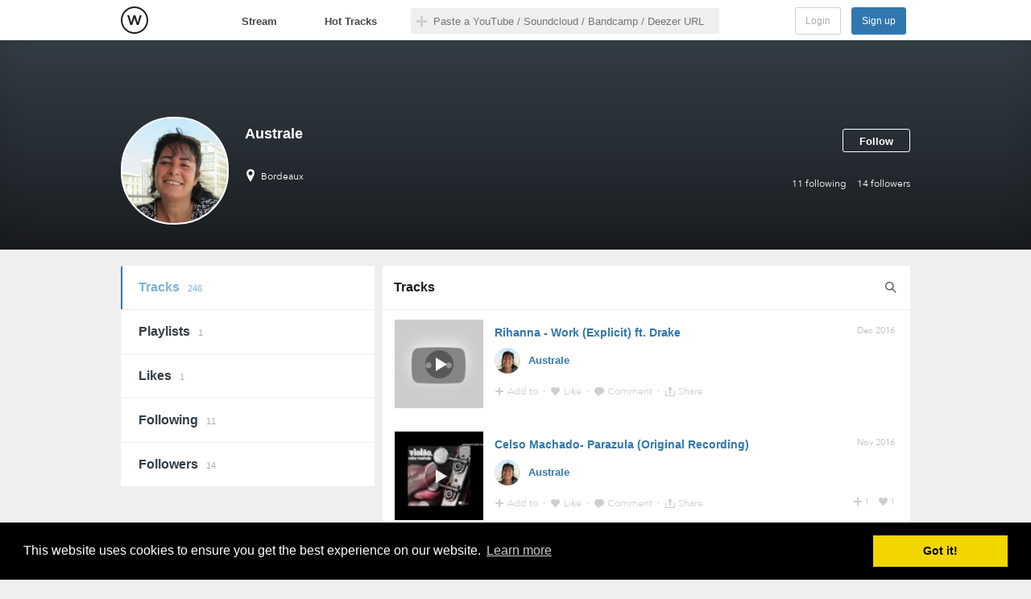

--- FILE ---
content_type: text/html; charset=utf-8
request_url: https://openwhyd.org/u/5361d4d471eaec19b5704ff4
body_size: 7854
content:
<!DOCTYPE html>
<html lang="en">
  <head prefix="og: http://ogp.me/ns# fb: http://ogp.me/ns/fb# whydapp: http://ogp.me/ns/fb/whydapp#">
    <meta charset="utf-8" />
<meta name="google-site-verification" content="mmqzgEU1bjTfJ__nW6zioi7O9vuur1SyYfW44DH6ozg" />
<link rel="image_src" href="https://openwhyd.org/images/logo-black-square-smaller.png"/>
<meta name="description" content="Discover and collect music gems from Youtube, Soundcloud, Deezer and more" />
<meta name="keywords" content="discover, music, curation, streaming, tracks, youtube, soundcloud, bandcamp, playlists, play, free" />
<meta name="twitter:card" content="summary" />
<meta name="twitter:site" content="@open_whyd" />
<meta property="og:image" content="https://openwhyd.org/images/logo-black-square-smaller.png" />
<meta property="og:description" content="Discover and collect music gems from Youtube, Soundcloud, Deezer and more" />
<meta property="og:type" content="website" />
<meta property="og:title" content="Australe's tracks" />
<meta property="og:url" content="https://openwhyd.org/u/5361d4d471eaec19b5704ff4" />
<meta name="robots" content="noindex">
    <link href="/favicon.ico" rel="shortcut icon" type="image/x-icon" />
    <link href="/favicon.png" rel="icon" type="image/png" />
    <link href='//fonts.googleapis.com/css?family=Varela+Round' rel='stylesheet' type='text/css'>
    <link href='//fonts.googleapis.com/css?family=Varela' rel='stylesheet' type='text/css'>
    <link rel="search" type="application/opensearchdescription+xml" title="Whyd" href="https://openwhyd.org/html/opensearch.xml">
    <link rel="chrome-webstore-item" href="https://chrome.google.com/webstore/detail/foohaghobcolamikniehcnnijdjehfjk">

  <script>
  (function(h,o,u,n,d) {
    h=h[d]=h[d]||{q:[],onReady:function(c){h.q.push(c)}}
    d=o.createElement(u);d.async=1;d.src=n
    n=o.getElementsByTagName(u)[0];n.parentNode.insertBefore(d,n)
  })(window,document,'script','https://www.datadoghq-browser-agent.com/datadog-rum.js','DD_RUM')
  DD_RUM.onReady(function() {
    DD_RUM.init({
      clientToken: 'pub8eeb8858448e59bbb3db9e58371cc3d2',
      applicationId: '5897e862-9942-4dd4-98a7-87a51a93fb91',
      site: 'datadoghq.com',
      service: 'openwhyd.org',
      //  env: 'production',
      //  version: '1.0.0',
      sampleRate: 100,
      trackInteractions: true,
    })
  })
  </script>
<script>
  window.user = { id: undefined, name: '', handle: '', pref: {}, lastFm: undefined };
  window.playTrack = window.playTrack || function(){};
</script>
<script src="/js/whydtr.js?1.64.0"></script>
<link rel="stylesheet" type="text/css" href="/css/cookieconsent2-3.0.3.min.css" />
<script src="/js/cookieconsent2-3.0.3.min.js"></script>
<script>
  /* generated from https://cookieconsent.insites.com/download/ */
  window.addEventListener("load", function(){
    window.cookieconsent.initialise({
      palette: { popup: { background: "#000" }, button: { background: "#f1d600" } }
    })
  });
</script>
    <title>Australe's tracks - Openwhyd</title>
    <link href="/css/common.css?1.64.0" rel="stylesheet" type="text/css" />
    <link href="/css/browse.css?1.64.0" rel="stylesheet" type="text/css" />
    <link href="/css/tipsy.css?1.64.0" rel="stylesheet" type="text/css" />
    <link href="/css/userProfileV2.css?1.64.0" rel="stylesheet" type="text/css" />
    <link href="/css/userPlaylistV2.css?1.64.0" rel="stylesheet" type="text/css" />
    <link href="/css/dlgEditProfileCover.css?1.64.0" rel="stylesheet" type="text/css" />
    <script src="/js/jquery-1.10.2.min.js"></script>
    <script src="/js/jquery-migrate-1.2.1.js"></script>
    <script src="/js/soundmanager2-nodebug-jsmin.js"></script>
    <script>soundManager.setup({url: "/swf/", flashVersion: 9, onready: function() {soundManager.isReady=true;}});</script>
  </head>
  <body class=" userProfileV2 userTracks visitor">
   <div id="fb-root"></div>
<!--[if lt IE 8]>
<div class="topWarning">Warning: your web browser is not supported by Openwhyd. Please upgrade to a modern browser.</div>
<![endif]-->
<div id="header"><div class="container">
  <div id="headCenter">
   <a id="logo" title="Openwhyd" target="_top" class="homeLink" href="/">
   </a>

  </div>
  <div id="navbar">
   <a target="_top" id="tabStream" href="/">Stream</a>
   <a target="_top" id="tabHot" href="/hot">Hot Tracks</a>
  </div>
  <div id="searchBar">
   <div class="searchForm" id="searchForm">
    <input name="q" class="q search-input" id="q" type="text" value="" placeholder="Paste a YouTube / Soundcloud / Bandcamp / Deezer URL" autocomplete="off" />
   </div>
   <div class="searchResults" id="searchResults"></div>
  </div>
  <div id="homeHeader">
   <h1>Openwhyd: The community of music lovers</h1>
	  <p>Discover and collect music gems from Youtube, Soundcloud, Deezer and more</p>
  </div>
  <div id="logBox">
   <a id="signin" href="/login">Login</a>
   <a id="signup" onclick="login();">Sign up</a>
  </div>
</div></div>
<div id="contentPane">
  <div id="mainPanel">
<script>
 window.Whyd.tracking.log("Visit profile", "5361d4d471eaec19b5704ff4");
</script>
<div id="profileHead" class="">

  <div id="profileTop" class="wrapper">
    <div class="feedHeader container">
      <div
        class="avatar"
        style="background-image:url('/uAvatarImg/f64d189aac3aa6c2f5a34049e4eb4321_180x.JPG?width=100&amp;height=100')"
      ></div>
      <h1>Australe</h1>

      <div id="userStats">
        <a id="userSubscriptions" href="/u/5361d4d471eaec19b5704ff4/subscriptions">
          <span>11</span>
          following</a
        >
        <a id="userSubscribers" href="/u/5361d4d471eaec19b5704ff4/subscribers">
          <span>14</span>
          followers</a
        >
      </div>

      <p class="bio"></p>

      <ul class="lnkIcons">
        <li class="loc"><span>Bordeaux</span></li>
      </ul>

      <div class="userSubscribe" onclick="login();">Follow</div>
    </div>
  </div>
</div>

<div class="container">
  <ul id="tabSelector">
    <li>
      <a href="/u/5361d4d471eaec19b5704ff4" class="selected">
        Tracks <span class="number-stats">246</span>
      </a>
    </li>
    <li>
      <a
        href="/u/5361d4d471eaec19b5704ff4/playlists"
        class=""
      >
        Playlists <span class="number-stats">1</span>
      </a>
    </li>
    <li>
      <a href="/u/5361d4d471eaec19b5704ff4/likes" class="">
        Likes <span class="number-stats">1</span>
      </a>
    </li>
    <li>
      <a
        href="/u/5361d4d471eaec19b5704ff4/subscriptions"
        class=""
      >
        Following <span class="number-stats"
          >11</span
        >
      </a>
    </li>
    <li>
      <a
        href="/u/5361d4d471eaec19b5704ff4/subscribers"
        class=""
      >
        Followers <span class="number-stats"
          >14</span
        >
      </a>
    </li>
    <!--	<a href="javascript:return false;" class="right filter"><div></div>pouet</a>-->
  </ul>


  <section class="sub-container">
    <div>
      <h2 class="head-name-tab clearfix">
        <span>Tracks</span>

        <a href="" id="btnFilter" title="Filter"></a>
      </h2>

      <div id="filterBox">
        <input type="text" class="q search-input" placeholder="Filter" />
        <div class="clear" title="close"></div>
      </div>
    </div>

    <div class="posts">

      <!-- TRACKS TAB CONTENT -->

       <div
  class="post "
  data-pid="5843e40487890f4a7379456e"
  data-score=""
  data-order=""
  data-initialpid=""
  data-loved=""
  data-time="1480844292000"
>
  <div class="playBar"></div>

  <a
    class="thumb"
    href="//youtube.com/watch?v=Qp9psZmAM_Y"
    target="_blank"
    data-eid="/yt/Qp9psZmAM_Y"
    onclick="return playTrack(this);"
    style="background-image:url('https://i.ytimg.com/vi/Qp9psZmAM_Y/default.jpg');"
  >
    <img src="https://i.ytimg.com/vi/Qp9psZmAM_Y/default.jpg" />
    <div class="play"></div>
  </a>

  <h2>
    <a
      href="/c/5843e40487890f4a7379456e"
      class="no-ajaxy"
      onclick="toggleComments('5843e40487890f4a7379456e');return false;"
      >Rihanna - Work (Explicit) ft. Drake</a
    >
  </h2>

  <p class="author">
    <span style="background-image:url('/img/u/5361d4d471eaec19b5704ff4');"></span>
    <a href="/u/5361d4d471eaec19b5704ff4">Australe</a>  
      </p>

  <span class="ago" datetime="1480844292000">
    <a href="/c/5843e40487890f4a7379456e">Dec 2016</a>
  </span>

  <div class="stats">
    <span
      class="nbReposts"
      style="display:none;"
      onclick="javascript:showReposts('5843e40487890f4a7379456e')"
    >
      <span>0</span>
    </span>
    <span
      class="nbLoves"
      style="display:none;"
      onclick="javascript:showPostLovers('5843e40487890f4a7379456e')"
    >
      <span>0</span>
    </span>
    <span
      class="nbComments"
      style="display:none;"
      onclick="toggleComments('5843e40487890f4a7379456e');"
    >
      <span>0</span>
    </span>
  </div>

  <div class="btns">
    <a class="btnRepost" href="javascript:publishPost('5843e40487890f4a7379456e');"> Add to </a>
    <span>&middot;</span>
    <a
      class="btnLike "
      href="javascript:toggleLovePost('5843e40487890f4a7379456e');"
    >
       Like
    </a>
    <span>&middot;</span>
    <a class="btnComment" href="javascript:toggleComments('5843e40487890f4a7379456e');">
      Comment
    </a>
    <span>&middot;</span>
    <a class="btnShare" href="javascript:sharePost('5843e40487890f4a7379456e');">
      <span> Share </span>
    </a>
  </div>

  <div class="ext hidden">
    <p>
      9:38 - 4 Dec 2016  &middot; Via
      <a class="via youtube" href="//youtube.com/watch?v=Qp9psZmAM_Y">YouTube</a>
        from
      <a class="src" href="https://www.youtube.com/watch?v=Qp9psZmAM_Y&amp;list=RDQp9psZmAM_Y" title="Rihanna - Work (Explicit) ft. Drake - YouTube">www.youtube.com...</a>
    </p>

    <form class="comments">
    </form>
  </div>
</div>
<div
  class="post "
  data-pid="581eff3987890f4a736e1259"
  data-score=""
  data-order=""
  data-initialpid=""
  data-loved=""
  data-time="1478426425000"
>
  <div class="playBar"></div>

  <a
    class="thumb"
    href="//youtube.com/watch?v=rzF45UyE4gE"
    target="_blank"
    data-eid="/yt/rzF45UyE4gE"
    onclick="return playTrack(this);"
    style="background-image:url('https://i.ytimg.com/vi/rzF45UyE4gE/default.jpg');"
  >
    <img src="https://i.ytimg.com/vi/rzF45UyE4gE/default.jpg" />
    <div class="play"></div>
  </a>

  <h2>
    <a
      href="/c/581eff3987890f4a736e1259"
      class="no-ajaxy"
      onclick="toggleComments('581eff3987890f4a736e1259');return false;"
      >Celso Machado- Parazula (Original Recording)</a
    >
  </h2>

  <p class="author">
    <span style="background-image:url('/img/u/5361d4d471eaec19b5704ff4');"></span>
    <a href="/u/5361d4d471eaec19b5704ff4">Australe</a>  
      </p>

  <span class="ago" datetime="1478426425000">
    <a href="/c/581eff3987890f4a736e1259">Nov 2016</a>
  </span>

  <div class="stats">
    <span
      class="nbReposts"
      style=""
      onclick="javascript:showReposts('581eff3987890f4a736e1259')"
    >
      <span>1</span>
    </span>
    <span
      class="nbLoves"
      style=""
      onclick="javascript:showPostLovers('581eff3987890f4a736e1259')"
    >
      <span>1</span>
    </span>
    <span
      class="nbComments"
      style="display:none;"
      onclick="toggleComments('581eff3987890f4a736e1259');"
    >
      <span>0</span>
    </span>
  </div>

  <div class="btns">
    <a class="btnRepost" href="javascript:publishPost('581eff3987890f4a736e1259');"> Add to </a>
    <span>&middot;</span>
    <a
      class="btnLike "
      href="javascript:toggleLovePost('581eff3987890f4a736e1259');"
    >
       Like
    </a>
    <span>&middot;</span>
    <a class="btnComment" href="javascript:toggleComments('581eff3987890f4a736e1259');">
      Comment
    </a>
    <span>&middot;</span>
    <a class="btnShare" href="javascript:sharePost('581eff3987890f4a736e1259');">
      <span> Share </span>
    </a>
  </div>

  <div class="ext hidden">
    <p>
      10:00 - 6 Nov 2016  &middot; Via
      <a class="via youtube" href="//youtube.com/watch?v=rzF45UyE4gE">YouTube</a>
        from
      <a class="src" href="https://www.youtube.com/watch?v=rzF45UyE4gE" title="Celso Machado- Parazula (Original Recording) - YouTube">www.youtube.com...</a>
    </p>

    <form class="comments">
    </form>
  </div>
</div>
<div
  class="post "
  data-pid="571b25d833db4523433029d4"
  data-score=""
  data-order=""
  data-initialpid=""
  data-loved=""
  data-time="1461396952000"
>
  <div class="playBar"></div>

  <a
    class="thumb"
    href="//youtube.com/watch?v=g45Ljqgijiw"
    target="_blank"
    data-eid="/yt/g45Ljqgijiw"
    onclick="return playTrack(this);"
    style="background-image:url('https://i.ytimg.com/vi/g45Ljqgijiw/default.jpg');"
  >
    <img src="https://i.ytimg.com/vi/g45Ljqgijiw/default.jpg" />
    <div class="play"></div>
  </a>

  <h2>
    <a
      href="/c/571b25d833db4523433029d4"
      class="no-ajaxy"
      onclick="toggleComments('571b25d833db4523433029d4');return false;"
      >Average White Band  -  Work To Do</a
    >
  </h2>

  <p class="author">
    <span style="background-image:url('/img/u/5361d4d471eaec19b5704ff4');"></span>
    <a href="/u/5361d4d471eaec19b5704ff4">Australe</a>  
      </p>

  <span class="ago" datetime="1461396952000">
    <a href="/c/571b25d833db4523433029d4">Apr 2016</a>
  </span>

  <div class="stats">
    <span
      class="nbReposts"
      style=""
      onclick="javascript:showReposts('571b25d833db4523433029d4')"
    >
      <span>1</span>
    </span>
    <span
      class="nbLoves"
      style=""
      onclick="javascript:showPostLovers('571b25d833db4523433029d4')"
    >
      <span>1</span>
    </span>
    <span
      class="nbComments"
      style="display:none;"
      onclick="toggleComments('571b25d833db4523433029d4');"
    >
      <span>0</span>
    </span>
  </div>

  <div class="btns">
    <a class="btnRepost" href="javascript:publishPost('571b25d833db4523433029d4');"> Add to </a>
    <span>&middot;</span>
    <a
      class="btnLike "
      href="javascript:toggleLovePost('571b25d833db4523433029d4');"
    >
       Like
    </a>
    <span>&middot;</span>
    <a class="btnComment" href="javascript:toggleComments('571b25d833db4523433029d4');">
      Comment
    </a>
    <span>&middot;</span>
    <a class="btnShare" href="javascript:sharePost('571b25d833db4523433029d4');">
      <span> Share </span>
    </a>
  </div>

  <div class="ext hidden">
    <p>
      7:35 - 23 Apr 2016  &middot; Via
      <a class="via youtube" href="//youtube.com/watch?v=g45Ljqgijiw">YouTube</a>
        from
      <a class="src" href="https://www.youtube.com/watch?v=g45Ljqgijiw" title="Average White Band - Work To Do - YouTube">www.youtube.com...</a>
    </p>

    <form class="comments">
    </form>
  </div>
</div>
<div
  class="post "
  data-pid="57029b62554de7cc7557bdd4"
  data-score=""
  data-order=""
  data-initialpid=""
  data-loved=""
  data-time="1459788642000"
>
  <div class="playBar"></div>

  <a
    class="thumb"
    href="//youtube.com/watch?v=fPmruHc4S9Q"
    target="_blank"
    data-eid="/yt/fPmruHc4S9Q"
    onclick="return playTrack(this);"
    style="background-image:url('https://i.ytimg.com/vi/fPmruHc4S9Q/default.jpg');"
  >
    <img src="https://i.ytimg.com/vi/fPmruHc4S9Q/default.jpg" />
    <div class="play"></div>
  </a>

  <h2>
    <a
      href="/c/57029b62554de7cc7557bdd4"
      class="no-ajaxy"
      onclick="toggleComments('57029b62554de7cc7557bdd4');return false;"
      >Ragtime Piano : SCOTT JOPLIN . &quot; The Entertainer &quot; (1902)</a
    >
  </h2>

  <p class="author">
    <span style="background-image:url('/img/u/5361d4d471eaec19b5704ff4');"></span>
    <a href="/u/5361d4d471eaec19b5704ff4">Australe</a>  
      </p>

  <span class="ago" datetime="1459788642000">
    <a href="/c/57029b62554de7cc7557bdd4">Apr 2016</a>
  </span>

  <div class="stats">
    <span
      class="nbReposts"
      style="display:none;"
      onclick="javascript:showReposts('57029b62554de7cc7557bdd4')"
    >
      <span>0</span>
    </span>
    <span
      class="nbLoves"
      style="display:none;"
      onclick="javascript:showPostLovers('57029b62554de7cc7557bdd4')"
    >
      <span>0</span>
    </span>
    <span
      class="nbComments"
      style="display:none;"
      onclick="toggleComments('57029b62554de7cc7557bdd4');"
    >
      <span>0</span>
    </span>
  </div>

  <div class="btns">
    <a class="btnRepost" href="javascript:publishPost('57029b62554de7cc7557bdd4');"> Add to </a>
    <span>&middot;</span>
    <a
      class="btnLike "
      href="javascript:toggleLovePost('57029b62554de7cc7557bdd4');"
    >
       Like
    </a>
    <span>&middot;</span>
    <a class="btnComment" href="javascript:toggleComments('57029b62554de7cc7557bdd4');">
      Comment
    </a>
    <span>&middot;</span>
    <a class="btnShare" href="javascript:sharePost('57029b62554de7cc7557bdd4');">
      <span> Share </span>
    </a>
  </div>

  <div class="ext hidden">
    <p>
      16:50 - 4 Apr 2016  &middot; Via
      <a class="via youtube" href="//youtube.com/watch?v=fPmruHc4S9Q">YouTube</a>
        from
      <a class="src" href="https://www.youtube.com/watch?v=fPmruHc4S9Q" title="Ragtime Piano : SCOTT JOPLIN . &amp;quot; The Entertainer &amp;quot; (1902) - YouTube">www.youtube.com...</a>
    </p>

    <form class="comments">
    </form>
  </div>
</div>
<div
  class="post "
  data-pid="56f7cfbb8f4e437c7f6e839f"
  data-score=""
  data-order=""
  data-initialpid=""
  data-loved=""
  data-time="1459081147000"
>
  <div class="playBar"></div>

  <a
    class="thumb"
    href="//youtube.com/watch?v=XZVpR3Pk-r8"
    target="_blank"
    data-eid="/yt/XZVpR3Pk-r8"
    onclick="return playTrack(this);"
    style="background-image:url('https://i.ytimg.com/vi/XZVpR3Pk-r8/default.jpg');"
  >
    <img src="https://i.ytimg.com/vi/XZVpR3Pk-r8/default.jpg" />
    <div class="play"></div>
  </a>

  <h2>
    <a
      href="/c/56f7cfbb8f4e437c7f6e839f"
      class="no-ajaxy"
      onclick="toggleComments('56f7cfbb8f4e437c7f6e839f');return false;"
      >Soft Cell - Tainted Love</a
    >
  </h2>

  <p class="author">
    <span style="background-image:url('/img/u/5361d4d471eaec19b5704ff4');"></span>
    <a href="/u/5361d4d471eaec19b5704ff4">Australe</a>  
      </p>

  <span class="ago" datetime="1459081147000">
    <a href="/c/56f7cfbb8f4e437c7f6e839f">Mar 2016</a>
  </span>

  <div class="stats">
    <span
      class="nbReposts"
      style=""
      onclick="javascript:showReposts('56f7cfbb8f4e437c7f6e839f')"
    >
      <span>1</span>
    </span>
    <span
      class="nbLoves"
      style=""
      onclick="javascript:showPostLovers('56f7cfbb8f4e437c7f6e839f')"
    >
      <span>1</span>
    </span>
    <span
      class="nbComments"
      style="display:none;"
      onclick="toggleComments('56f7cfbb8f4e437c7f6e839f');"
    >
      <span>0</span>
    </span>
  </div>

  <div class="btns">
    <a class="btnRepost" href="javascript:publishPost('56f7cfbb8f4e437c7f6e839f');"> Add to </a>
    <span>&middot;</span>
    <a
      class="btnLike "
      href="javascript:toggleLovePost('56f7cfbb8f4e437c7f6e839f');"
    >
       Like
    </a>
    <span>&middot;</span>
    <a class="btnComment" href="javascript:toggleComments('56f7cfbb8f4e437c7f6e839f');">
      Comment
    </a>
    <span>&middot;</span>
    <a class="btnShare" href="javascript:sharePost('56f7cfbb8f4e437c7f6e839f');">
      <span> Share </span>
    </a>
  </div>

  <div class="ext hidden">
    <p>
      12:19 - 27 Mar 2016  &middot; Via
      <a class="via youtube" href="//youtube.com/watch?v=XZVpR3Pk-r8">YouTube</a>
        from
      <a class="src" href="https://www.youtube.com/watch?v=XZVpR3Pk-r8" title="Soft Cell - Tainted Love - YouTube">www.youtube.com...</a>
    </p>

    <form class="comments">
    </form>
  </div>
</div>
<div
  class="post "
  data-pid="56f7cf658f4e437c7f6e8370"
  data-score=""
  data-order=""
  data-initialpid=""
  data-loved=""
  data-time="1459081061000"
>
  <div class="playBar"></div>

  <a
    class="thumb"
    href="//youtube.com/watch?v=yTjfMczkOYo"
    target="_blank"
    data-eid="/yt/yTjfMczkOYo"
    onclick="return playTrack(this);"
    style="background-image:url('https://i.ytimg.com/vi/yTjfMczkOYo/default.jpg');"
  >
    <img src="https://i.ytimg.com/vi/yTjfMczkOYo/default.jpg" />
    <div class="play"></div>
  </a>

  <h2>
    <a
      href="/c/56f7cf658f4e437c7f6e8370"
      class="no-ajaxy"
      onclick="toggleComments('56f7cf658f4e437c7f6e8370');return false;"
      >Pitbull &amp; Ne-Yo - Time Of Our Lives (Official Video)</a
    >
  </h2>

  <p class="author">
    <span style="background-image:url('/img/u/5361d4d471eaec19b5704ff4');"></span>
    <a href="/u/5361d4d471eaec19b5704ff4">Australe</a>  
      </p>

  <span class="ago" datetime="1459081061000">
    <a href="/c/56f7cf658f4e437c7f6e8370">Mar 2016</a>
  </span>

  <div class="stats">
    <span
      class="nbReposts"
      style="display:none;"
      onclick="javascript:showReposts('56f7cf658f4e437c7f6e8370')"
    >
      <span>0</span>
    </span>
    <span
      class="nbLoves"
      style="display:none;"
      onclick="javascript:showPostLovers('56f7cf658f4e437c7f6e8370')"
    >
      <span>0</span>
    </span>
    <span
      class="nbComments"
      style="display:none;"
      onclick="toggleComments('56f7cf658f4e437c7f6e8370');"
    >
      <span>0</span>
    </span>
  </div>

  <div class="btns">
    <a class="btnRepost" href="javascript:publishPost('56f7cf658f4e437c7f6e8370');"> Add to </a>
    <span>&middot;</span>
    <a
      class="btnLike "
      href="javascript:toggleLovePost('56f7cf658f4e437c7f6e8370');"
    >
       Like
    </a>
    <span>&middot;</span>
    <a class="btnComment" href="javascript:toggleComments('56f7cf658f4e437c7f6e8370');">
      Comment
    </a>
    <span>&middot;</span>
    <a class="btnShare" href="javascript:sharePost('56f7cf658f4e437c7f6e8370');">
      <span> Share </span>
    </a>
  </div>

  <div class="ext hidden">
    <p>
      12:17 - 27 Mar 2016  &middot; Via
      <a class="via youtube" href="//youtube.com/watch?v=yTjfMczkOYo">YouTube</a>
        from
      <a class="src" href="https://www.youtube.com/watch?v=yTjfMczkOYo" title="Pitbull &amp;amp; Ne-Yo - Time Of Our Lives (Official Video) - YouTube">www.youtube.com...</a>
    </p>

    <form class="comments">
    </form>
  </div>
</div>
<div
  class="post "
  data-pid="56f7ceb48f4e437c7f6e82fe"
  data-score=""
  data-order=""
  data-initialpid=""
  data-loved=""
  data-time="1459080884000"
>
  <div class="playBar"></div>

  <a
    class="thumb"
    href="//youtube.com/watch?v=mFnclBOlr6o"
    target="_blank"
    data-eid="/yt/mFnclBOlr6o"
    onclick="return playTrack(this);"
    style="background-image:url('https://i.ytimg.com/vi/mFnclBOlr6o/default.jpg');"
  >
    <img src="https://i.ytimg.com/vi/mFnclBOlr6o/default.jpg" />
    <div class="play"></div>
  </a>

  <h2>
    <a
      href="/c/56f7ceb48f4e437c7f6e82fe"
      class="no-ajaxy"
      onclick="toggleComments('56f7ceb48f4e437c7f6e82fe');return false;"
      >Omar: There&#39;s Nothing Like This</a
    >
  </h2>

  <p class="author">
    <span style="background-image:url('/img/u/5361d4d471eaec19b5704ff4');"></span>
    <a href="/u/5361d4d471eaec19b5704ff4">Australe</a>  
      </p>

  <span class="ago" datetime="1459080884000">
    <a href="/c/56f7ceb48f4e437c7f6e82fe">Mar 2016</a>
  </span>

  <div class="stats">
    <span
      class="nbReposts"
      style="display:none;"
      onclick="javascript:showReposts('56f7ceb48f4e437c7f6e82fe')"
    >
      <span>0</span>
    </span>
    <span
      class="nbLoves"
      style="display:none;"
      onclick="javascript:showPostLovers('56f7ceb48f4e437c7f6e82fe')"
    >
      <span>0</span>
    </span>
    <span
      class="nbComments"
      style="display:none;"
      onclick="toggleComments('56f7ceb48f4e437c7f6e82fe');"
    >
      <span>0</span>
    </span>
  </div>

  <div class="btns">
    <a class="btnRepost" href="javascript:publishPost('56f7ceb48f4e437c7f6e82fe');"> Add to </a>
    <span>&middot;</span>
    <a
      class="btnLike "
      href="javascript:toggleLovePost('56f7ceb48f4e437c7f6e82fe');"
    >
       Like
    </a>
    <span>&middot;</span>
    <a class="btnComment" href="javascript:toggleComments('56f7ceb48f4e437c7f6e82fe');">
      Comment
    </a>
    <span>&middot;</span>
    <a class="btnShare" href="javascript:sharePost('56f7ceb48f4e437c7f6e82fe');">
      <span> Share </span>
    </a>
  </div>

  <div class="ext hidden">
    <p>
      12:14 - 27 Mar 2016  &middot; Via
      <a class="via youtube" href="//youtube.com/watch?v=mFnclBOlr6o">YouTube</a>
        from
      <a class="src" href="https://www.youtube.com/watch?v=mFnclBOlr6o" title="Omar: There&amp;#39;s Nothing Like This - YouTube">www.youtube.com...</a>
    </p>

    <form class="comments">
    </form>
  </div>
</div>
<div
  class="post "
  data-pid="56f7cdca8f4e437c7f6e827e"
  data-score=""
  data-order=""
  data-initialpid=""
  data-loved=""
  data-time="1459080650000"
>
  <div class="playBar"></div>

  <a
    class="thumb"
    href="//youtube.com/watch?v=6xQxN5Sxndc"
    target="_blank"
    data-eid="/yt/6xQxN5Sxndc"
    onclick="return playTrack(this);"
    style="background-image:url('https://i.ytimg.com/vi/6xQxN5Sxndc/default.jpg');"
  >
    <img src="https://i.ytimg.com/vi/6xQxN5Sxndc/default.jpg" />
    <div class="play"></div>
  </a>

  <h2>
    <a
      href="/c/56f7cdca8f4e437c7f6e827e"
      class="no-ajaxy"
      onclick="toggleComments('56f7cdca8f4e437c7f6e827e');return false;"
      >Ella Fitzgerald - A Night in Tunisia 1961</a
    >
  </h2>

  <p class="author">
    <span style="background-image:url('/img/u/5361d4d471eaec19b5704ff4');"></span>
    <a href="/u/5361d4d471eaec19b5704ff4">Australe</a>  
      </p>

  <span class="ago" datetime="1459080650000">
    <a href="/c/56f7cdca8f4e437c7f6e827e">Mar 2016</a>
  </span>

  <div class="stats">
    <span
      class="nbReposts"
      style=""
      onclick="javascript:showReposts('56f7cdca8f4e437c7f6e827e')"
    >
      <span>1</span>
    </span>
    <span
      class="nbLoves"
      style=""
      onclick="javascript:showPostLovers('56f7cdca8f4e437c7f6e827e')"
    >
      <span>1</span>
    </span>
    <span
      class="nbComments"
      style="display:none;"
      onclick="toggleComments('56f7cdca8f4e437c7f6e827e');"
    >
      <span>0</span>
    </span>
  </div>

  <div class="btns">
    <a class="btnRepost" href="javascript:publishPost('56f7cdca8f4e437c7f6e827e');"> Add to </a>
    <span>&middot;</span>
    <a
      class="btnLike "
      href="javascript:toggleLovePost('56f7cdca8f4e437c7f6e827e');"
    >
       Like
    </a>
    <span>&middot;</span>
    <a class="btnComment" href="javascript:toggleComments('56f7cdca8f4e437c7f6e827e');">
      Comment
    </a>
    <span>&middot;</span>
    <a class="btnShare" href="javascript:sharePost('56f7cdca8f4e437c7f6e827e');">
      <span> Share </span>
    </a>
  </div>

  <div class="ext hidden">
    <p>
      12:10 - 27 Mar 2016  &middot; Via
      <a class="via youtube" href="//youtube.com/watch?v=6xQxN5Sxndc">YouTube</a>
        from
      <a class="src" href="https://www.youtube.com/watch?v=6xQxN5Sxndc" title="Ella Fitzgerald - A Night in Tunisia 1961 - YouTube">www.youtube.com...</a>
    </p>

    <form class="comments">
    </form>
  </div>
</div>
<div
  class="post "
  data-pid="56f7cc088f4e437c7f6e817e"
  data-score=""
  data-order=""
  data-initialpid=""
  data-loved=""
  data-time="1459080200000"
>
  <div class="playBar"></div>

  <a
    class="thumb"
    href="//youtube.com/watch?v=qi7Yh16dA0w"
    target="_blank"
    data-eid="/yt/qi7Yh16dA0w"
    onclick="return playTrack(this);"
    style="background-image:url('https://i.ytimg.com/vi/qi7Yh16dA0w/default.jpg');"
  >
    <img src="https://i.ytimg.com/vi/qi7Yh16dA0w/default.jpg" />
    <div class="play"></div>
  </a>

  <h2>
    <a
      href="/c/56f7cc088f4e437c7f6e817e"
      class="no-ajaxy"
      onclick="toggleComments('56f7cc088f4e437c7f6e817e');return false;"
      >Sara Bareilles - Love Song</a
    >
  </h2>

  <p class="author">
    <span style="background-image:url('/img/u/5361d4d471eaec19b5704ff4');"></span>
    <a href="/u/5361d4d471eaec19b5704ff4">Australe</a>  
      </p>

  <span class="ago" datetime="1459080200000">
    <a href="/c/56f7cc088f4e437c7f6e817e">Mar 2016</a>
  </span>

  <div class="stats">
    <span
      class="nbReposts"
      style="display:none;"
      onclick="javascript:showReposts('56f7cc088f4e437c7f6e817e')"
    >
      <span>0</span>
    </span>
    <span
      class="nbLoves"
      style="display:none;"
      onclick="javascript:showPostLovers('56f7cc088f4e437c7f6e817e')"
    >
      <span>0</span>
    </span>
    <span
      class="nbComments"
      style="display:none;"
      onclick="toggleComments('56f7cc088f4e437c7f6e817e');"
    >
      <span>0</span>
    </span>
  </div>

  <div class="btns">
    <a class="btnRepost" href="javascript:publishPost('56f7cc088f4e437c7f6e817e');"> Add to </a>
    <span>&middot;</span>
    <a
      class="btnLike "
      href="javascript:toggleLovePost('56f7cc088f4e437c7f6e817e');"
    >
       Like
    </a>
    <span>&middot;</span>
    <a class="btnComment" href="javascript:toggleComments('56f7cc088f4e437c7f6e817e');">
      Comment
    </a>
    <span>&middot;</span>
    <a class="btnShare" href="javascript:sharePost('56f7cc088f4e437c7f6e817e');">
      <span> Share </span>
    </a>
  </div>

  <div class="ext hidden">
    <p>
      12:03 - 27 Mar 2016  &middot; Via
      <a class="via youtube" href="//youtube.com/watch?v=qi7Yh16dA0w">YouTube</a>
        from
      <a class="src" href="https://www.youtube.com/watch?v=qi7Yh16dA0w" title="Sara Bareilles - Love Song - YouTube">www.youtube.com...</a>
    </p>

    <form class="comments">
    </form>
  </div>
</div>
<div
  class="post "
  data-pid="56f7cba18f4e437c7f6e8151"
  data-score=""
  data-order=""
  data-initialpid=""
  data-loved=""
  data-time="1459080097000"
>
  <div class="playBar"></div>

  <a
    class="thumb"
    href="//youtube.com/watch?v=psuRGfAaju4"
    target="_blank"
    data-eid="/yt/psuRGfAaju4"
    onclick="return playTrack(this);"
    style="background-image:url('https://i.ytimg.com/vi/psuRGfAaju4/default.jpg');"
  >
    <img src="https://i.ytimg.com/vi/psuRGfAaju4/default.jpg" />
    <div class="play"></div>
  </a>

  <h2>
    <a
      href="/c/56f7cba18f4e437c7f6e8151"
      class="no-ajaxy"
      onclick="toggleComments('56f7cba18f4e437c7f6e8151');return false;"
      >Owl City - Fireflies</a
    >
  </h2>

  <p class="author">
    <span style="background-image:url('/img/u/5361d4d471eaec19b5704ff4');"></span>
    <a href="/u/5361d4d471eaec19b5704ff4">Australe</a>  
      </p>

  <span class="ago" datetime="1459080097000">
    <a href="/c/56f7cba18f4e437c7f6e8151">Mar 2016</a>
  </span>

  <div class="stats">
    <span
      class="nbReposts"
      style=""
      onclick="javascript:showReposts('56f7cba18f4e437c7f6e8151')"
    >
      <span>1</span>
    </span>
    <span
      class="nbLoves"
      style=""
      onclick="javascript:showPostLovers('56f7cba18f4e437c7f6e8151')"
    >
      <span>1</span>
    </span>
    <span
      class="nbComments"
      style="display:none;"
      onclick="toggleComments('56f7cba18f4e437c7f6e8151');"
    >
      <span>0</span>
    </span>
  </div>

  <div class="btns">
    <a class="btnRepost" href="javascript:publishPost('56f7cba18f4e437c7f6e8151');"> Add to </a>
    <span>&middot;</span>
    <a
      class="btnLike "
      href="javascript:toggleLovePost('56f7cba18f4e437c7f6e8151');"
    >
       Like
    </a>
    <span>&middot;</span>
    <a class="btnComment" href="javascript:toggleComments('56f7cba18f4e437c7f6e8151');">
      Comment
    </a>
    <span>&middot;</span>
    <a class="btnShare" href="javascript:sharePost('56f7cba18f4e437c7f6e8151');">
      <span> Share </span>
    </a>
  </div>

  <div class="ext hidden">
    <p>
      12:01 - 27 Mar 2016  &middot; Via
      <a class="via youtube" href="//youtube.com/watch?v=psuRGfAaju4">YouTube</a>
        from
      <a class="src" href="https://www.youtube.com/watch?v=psuRGfAaju4" title="Owl City - Fireflies - YouTube">www.youtube.com...</a>
    </p>

    <form class="comments">
    </form>
  </div>
</div>
<div
  class="post "
  data-pid="56f7cb5a8f4e437c7f6e812b"
  data-score=""
  data-order=""
  data-initialpid=""
  data-loved=""
  data-time="1459080026000"
>
  <div class="playBar"></div>

  <a
    class="thumb"
    href="//youtube.com/watch?v=2Y6Nne8RvaA"
    target="_blank"
    data-eid="/yt/2Y6Nne8RvaA"
    onclick="return playTrack(this);"
    style="background-image:url('https://i.ytimg.com/vi/2Y6Nne8RvaA/default.jpg');"
  >
    <img src="https://i.ytimg.com/vi/2Y6Nne8RvaA/default.jpg" />
    <div class="play"></div>
  </a>

  <h2>
    <a
      href="/c/56f7cb5a8f4e437c7f6e812b"
      class="no-ajaxy"
      onclick="toggleComments('56f7cb5a8f4e437c7f6e812b');return false;"
      >Kungs vs Cookin’ on 3 Burners - This Girl</a
    >
  </h2>

  <p class="author">
    <span style="background-image:url('/img/u/5361d4d471eaec19b5704ff4');"></span>
    <a href="/u/5361d4d471eaec19b5704ff4">Australe</a>  
      </p>

  <span class="ago" datetime="1459080026000">
    <a href="/c/56f7cb5a8f4e437c7f6e812b">Mar 2016</a>
  </span>

  <div class="stats">
    <span
      class="nbReposts"
      style="display:none;"
      onclick="javascript:showReposts('56f7cb5a8f4e437c7f6e812b')"
    >
      <span>0</span>
    </span>
    <span
      class="nbLoves"
      style="display:none;"
      onclick="javascript:showPostLovers('56f7cb5a8f4e437c7f6e812b')"
    >
      <span>0</span>
    </span>
    <span
      class="nbComments"
      style="display:none;"
      onclick="toggleComments('56f7cb5a8f4e437c7f6e812b');"
    >
      <span>0</span>
    </span>
  </div>

  <div class="btns">
    <a class="btnRepost" href="javascript:publishPost('56f7cb5a8f4e437c7f6e812b');"> Add to </a>
    <span>&middot;</span>
    <a
      class="btnLike "
      href="javascript:toggleLovePost('56f7cb5a8f4e437c7f6e812b');"
    >
       Like
    </a>
    <span>&middot;</span>
    <a class="btnComment" href="javascript:toggleComments('56f7cb5a8f4e437c7f6e812b');">
      Comment
    </a>
    <span>&middot;</span>
    <a class="btnShare" href="javascript:sharePost('56f7cb5a8f4e437c7f6e812b');">
      <span> Share </span>
    </a>
  </div>

  <div class="ext hidden">
    <p>
      12:00 - 27 Mar 2016  &middot; Via
      <a class="via youtube" href="//youtube.com/watch?v=2Y6Nne8RvaA">YouTube</a>
        from
      <a class="src" href="https://www.youtube.com/watch?v=2Y6Nne8RvaA" title="Kungs vs Cookin’ on 3 Burners - This Girl - YouTube">www.youtube.com...</a>
    </p>

    <form class="comments">
    </form>
  </div>
</div>
<div
  class="post "
  data-pid="56dcaf198f4e437c7f5cf2bd"
  data-score=""
  data-order=""
  data-initialpid=""
  data-loved=""
  data-time="1457303321000"
>
  <div class="playBar"></div>

  <a
    class="thumb"
    href="//youtube.com/watch?v=ePf6qOJpHWQ"
    target="_blank"
    data-eid="/yt/ePf6qOJpHWQ"
    onclick="return playTrack(this);"
    style="background-image:url('https://i.ytimg.com/vi/ePf6qOJpHWQ/default.jpg');"
  >
    <img src="https://i.ytimg.com/vi/ePf6qOJpHWQ/default.jpg" />
    <div class="play"></div>
  </a>

  <h2>
    <a
      href="/c/56dcaf198f4e437c7f5cf2bd"
      class="no-ajaxy"
      onclick="toggleComments('56dcaf198f4e437c7f5cf2bd');return false;"
      >Hello Goodbye - 1s Preview</a
    >
  </h2>

  <p class="author">
    <span style="background-image:url('/img/u/5361d4d471eaec19b5704ff4');"></span>
    <a href="/u/5361d4d471eaec19b5704ff4">Australe</a>  
      </p>

  <span class="ago" datetime="1457303321000">
    <a href="/c/56dcaf198f4e437c7f5cf2bd">Mar 2016</a>
  </span>

  <div class="stats">
    <span
      class="nbReposts"
      style="display:none;"
      onclick="javascript:showReposts('56dcaf198f4e437c7f5cf2bd')"
    >
      <span>0</span>
    </span>
    <span
      class="nbLoves"
      style="display:none;"
      onclick="javascript:showPostLovers('56dcaf198f4e437c7f5cf2bd')"
    >
      <span>0</span>
    </span>
    <span
      class="nbComments"
      style="display:none;"
      onclick="toggleComments('56dcaf198f4e437c7f5cf2bd');"
    >
      <span>0</span>
    </span>
  </div>

  <div class="btns">
    <a class="btnRepost" href="javascript:publishPost('56dcaf198f4e437c7f5cf2bd');"> Add to </a>
    <span>&middot;</span>
    <a
      class="btnLike "
      href="javascript:toggleLovePost('56dcaf198f4e437c7f5cf2bd');"
    >
       Like
    </a>
    <span>&middot;</span>
    <a class="btnComment" href="javascript:toggleComments('56dcaf198f4e437c7f5cf2bd');">
      Comment
    </a>
    <span>&middot;</span>
    <a class="btnShare" href="javascript:sharePost('56dcaf198f4e437c7f5cf2bd');">
      <span> Share </span>
    </a>
  </div>

  <div class="ext hidden">
    <p>
      22:28 - 6 Mar 2016  &middot; Via
      <a class="via youtube" href="//youtube.com/watch?v=ePf6qOJpHWQ">YouTube</a>
        from
      <a class="src" href="https://www.youtube.com/watch?v=ePf6qOJpHWQ" title="Hello Goodbye - 1s Preview - YouTube">www.youtube.com...</a>
    </p>

    <form class="comments">
    </form>
  </div>
</div>
<div
  class="post "
  data-pid="56dca7ba8f4e437c7f5cebb1"
  data-score=""
  data-order=""
  data-initialpid=""
  data-loved=""
  data-time="1457301434000"
>
  <div class="playBar"></div>

  <a
    class="thumb"
    href="//youtube.com/watch?v=Hg6VezjkO9g"
    target="_blank"
    data-eid="/yt/Hg6VezjkO9g"
    onclick="return playTrack(this);"
    style="background-image:url('https://i.ytimg.com/vi/Hg6VezjkO9g/default.jpg');"
  >
    <img src="https://i.ytimg.com/vi/Hg6VezjkO9g/default.jpg" />
    <div class="play"></div>
  </a>

  <h2>
    <a
      href="/c/56dca7ba8f4e437c7f5cebb1"
      class="no-ajaxy"
      onclick="toggleComments('56dca7ba8f4e437c7f5cebb1');return false;"
      >Musical Youth - Pass The Dutchie (HQ Video)</a
    >
  </h2>

  <p class="author">
    <span style="background-image:url('/img/u/5361d4d471eaec19b5704ff4');"></span>
    <a href="/u/5361d4d471eaec19b5704ff4">Australe</a>  
      </p>

  <span class="ago" datetime="1457301434000">
    <a href="/c/56dca7ba8f4e437c7f5cebb1">Mar 2016</a>
  </span>

  <div class="stats">
    <span
      class="nbReposts"
      style=""
      onclick="javascript:showReposts('56dca7ba8f4e437c7f5cebb1')"
    >
      <span>1</span>
    </span>
    <span
      class="nbLoves"
      style=""
      onclick="javascript:showPostLovers('56dca7ba8f4e437c7f5cebb1')"
    >
      <span>1</span>
    </span>
    <span
      class="nbComments"
      style="display:none;"
      onclick="toggleComments('56dca7ba8f4e437c7f5cebb1');"
    >
      <span>0</span>
    </span>
  </div>

  <div class="btns">
    <a class="btnRepost" href="javascript:publishPost('56dca7ba8f4e437c7f5cebb1');"> Add to </a>
    <span>&middot;</span>
    <a
      class="btnLike "
      href="javascript:toggleLovePost('56dca7ba8f4e437c7f5cebb1');"
    >
       Like
    </a>
    <span>&middot;</span>
    <a class="btnComment" href="javascript:toggleComments('56dca7ba8f4e437c7f5cebb1');">
      Comment
    </a>
    <span>&middot;</span>
    <a class="btnShare" href="javascript:sharePost('56dca7ba8f4e437c7f5cebb1');">
      <span> Share </span>
    </a>
  </div>

  <div class="ext hidden">
    <p>
      21:57 - 6 Mar 2016  &middot; Via
      <a class="via youtube" href="//youtube.com/watch?v=Hg6VezjkO9g">YouTube</a>
        from
      <a class="src" href="https://www.youtube.com/watch?v=Hg6VezjkO9g" title="Musical Youth - Pass The Dutchie (HQ Video) - YouTube">www.youtube.com...</a>
    </p>

    <form class="comments">
    </form>
  </div>
</div>
<div
  class="post "
  data-pid="56dac81f8f4e437c7f5b96a4"
  data-score=""
  data-order=""
  data-initialpid=""
  data-loved=""
  data-time="1457178655000"
>
  <div class="playBar"></div>

  <a
    class="thumb"
    href="//youtube.com/watch?v=Uy5T6s25XK4"
    target="_blank"
    data-eid="/yt/Uy5T6s25XK4"
    onclick="return playTrack(this);"
    style="background-image:url('https://i.ytimg.com/vi/Uy5T6s25XK4/default.jpg');"
  >
    <img src="https://i.ytimg.com/vi/Uy5T6s25XK4/default.jpg" />
    <div class="play"></div>
  </a>

  <h2>
    <a
      href="/c/56dac81f8f4e437c7f5b96a4"
      class="no-ajaxy"
      onclick="toggleComments('56dac81f8f4e437c7f5b96a4');return false;"
      >Paul Simon - The Boy In The Bubble</a
    >
  </h2>

  <p class="author">
    <span style="background-image:url('/img/u/5361d4d471eaec19b5704ff4');"></span>
    <a href="/u/5361d4d471eaec19b5704ff4">Australe</a>  
      </p>

  <span class="ago" datetime="1457178655000">
    <a href="/c/56dac81f8f4e437c7f5b96a4">Mar 2016</a>
  </span>

  <div class="stats">
    <span
      class="nbReposts"
      style="display:none;"
      onclick="javascript:showReposts('56dac81f8f4e437c7f5b96a4')"
    >
      <span>0</span>
    </span>
    <span
      class="nbLoves"
      style="display:none;"
      onclick="javascript:showPostLovers('56dac81f8f4e437c7f5b96a4')"
    >
      <span>0</span>
    </span>
    <span
      class="nbComments"
      style="display:none;"
      onclick="toggleComments('56dac81f8f4e437c7f5b96a4');"
    >
      <span>0</span>
    </span>
  </div>

  <div class="btns">
    <a class="btnRepost" href="javascript:publishPost('56dac81f8f4e437c7f5b96a4');"> Add to </a>
    <span>&middot;</span>
    <a
      class="btnLike "
      href="javascript:toggleLovePost('56dac81f8f4e437c7f5b96a4');"
    >
       Like
    </a>
    <span>&middot;</span>
    <a class="btnComment" href="javascript:toggleComments('56dac81f8f4e437c7f5b96a4');">
      Comment
    </a>
    <span>&middot;</span>
    <a class="btnShare" href="javascript:sharePost('56dac81f8f4e437c7f5b96a4');">
      <span> Share </span>
    </a>
  </div>

  <div class="ext hidden">
    <p>
      11:50 - 5 Mar 2016  &middot; Via
      <a class="via youtube" href="//youtube.com/watch?v=Uy5T6s25XK4">YouTube</a>
        from
      <a class="src" href="https://www.youtube.com/watch?v=Uy5T6s25XK4&amp;list=PLmFi7GFf93irjG2VAYLpN0LHqxNB61UjC&amp;index=1" title="Paul Simon - The Boy In The Bubble - YouTube">www.youtube.com...</a>
    </p>

    <form class="comments">
    </form>
  </div>
</div>
<div
  class="post "
  data-pid="56d360b78f4e437c7f55fc60"
  data-score=""
  data-order=""
  data-initialpid=""
  data-loved=""
  data-time="1456693431000"
>
  <div class="playBar"></div>

  <a
    class="thumb"
    href="//youtube.com/watch?v=YEi7GPkxfsE"
    target="_blank"
    data-eid="/yt/YEi7GPkxfsE"
    onclick="return playTrack(this);"
    style="background-image:url('https://i.ytimg.com/vi/YEi7GPkxfsE/default.jpg');"
  >
    <img src="https://i.ytimg.com/vi/YEi7GPkxfsE/default.jpg" />
    <div class="play"></div>
  </a>

  <h2>
    <a
      href="/c/56d360b78f4e437c7f55fc60"
      class="no-ajaxy"
      onclick="toggleComments('56d360b78f4e437c7f55fc60');return false;"
      >Fleetwood Mac - Dreams</a
    >
  </h2>

  <p class="author">
    <span style="background-image:url('/img/u/5361d4d471eaec19b5704ff4');"></span>
    <a href="/u/5361d4d471eaec19b5704ff4">Australe</a>  
      </p>

  <span class="ago" datetime="1456693431000">
    <a href="/c/56d360b78f4e437c7f55fc60">Feb 2016</a>
  </span>

  <div class="stats">
    <span
      class="nbReposts"
      style="display:none;"
      onclick="javascript:showReposts('56d360b78f4e437c7f55fc60')"
    >
      <span>0</span>
    </span>
    <span
      class="nbLoves"
      style="display:none;"
      onclick="javascript:showPostLovers('56d360b78f4e437c7f55fc60')"
    >
      <span>0</span>
    </span>
    <span
      class="nbComments"
      style="display:none;"
      onclick="toggleComments('56d360b78f4e437c7f55fc60');"
    >
      <span>0</span>
    </span>
  </div>

  <div class="btns">
    <a class="btnRepost" href="javascript:publishPost('56d360b78f4e437c7f55fc60');"> Add to </a>
    <span>&middot;</span>
    <a
      class="btnLike "
      href="javascript:toggleLovePost('56d360b78f4e437c7f55fc60');"
    >
       Like
    </a>
    <span>&middot;</span>
    <a class="btnComment" href="javascript:toggleComments('56d360b78f4e437c7f55fc60');">
      Comment
    </a>
    <span>&middot;</span>
    <a class="btnShare" href="javascript:sharePost('56d360b78f4e437c7f55fc60');">
      <span> Share </span>
    </a>
  </div>

  <div class="ext hidden">
    <p>
      21:03 - 28 Feb 2016  &middot; Via
      <a class="via youtube" href="//youtube.com/watch?v=YEi7GPkxfsE">YouTube</a>
        from
      <a class="src" href="https://www.youtube.com/watch?v=YEi7GPkxfsE" title="Fleetwood Mac - Dreams - YouTube">www.youtube.com...</a>
    </p>

    <form class="comments">
    </form>
  </div>
</div>
<div
  class="post "
  data-pid="56ccc7de8f4e437c7f51090a"
  data-score=""
  data-order=""
  data-initialpid=""
  data-loved=""
  data-time="1456261086000"
>
  <div class="playBar"></div>

  <a
    class="thumb"
    href="//youtube.com/watch?v=Fr-QzAG_AWE"
    target="_blank"
    data-eid="/yt/Fr-QzAG_AWE"
    onclick="return playTrack(this);"
    style="background-image:url('https://i.ytimg.com/vi/Fr-QzAG_AWE/default.jpg');"
  >
    <img src="https://i.ytimg.com/vi/Fr-QzAG_AWE/default.jpg" />
    <div class="play"></div>
  </a>

  <h2>
    <a
      href="/c/56ccc7de8f4e437c7f51090a"
      class="no-ajaxy"
      onclick="toggleComments('56ccc7de8f4e437c7f51090a');return false;"
      >Michel Jonasz - Les wagonnets</a
    >
  </h2>

  <p class="author">
    <span style="background-image:url('/img/u/5361d4d471eaec19b5704ff4');"></span>
    <a href="/u/5361d4d471eaec19b5704ff4">Australe</a>  
      </p>

  <span class="ago" datetime="1456261086000">
    <a href="/c/56ccc7de8f4e437c7f51090a">Feb 2016</a>
  </span>

  <div class="stats">
    <span
      class="nbReposts"
      style=""
      onclick="javascript:showReposts('56ccc7de8f4e437c7f51090a')"
    >
      <span>1</span>
    </span>
    <span
      class="nbLoves"
      style=""
      onclick="javascript:showPostLovers('56ccc7de8f4e437c7f51090a')"
    >
      <span>1</span>
    </span>
    <span
      class="nbComments"
      style="display:none;"
      onclick="toggleComments('56ccc7de8f4e437c7f51090a');"
    >
      <span>0</span>
    </span>
  </div>

  <div class="btns">
    <a class="btnRepost" href="javascript:publishPost('56ccc7de8f4e437c7f51090a');"> Add to </a>
    <span>&middot;</span>
    <a
      class="btnLike "
      href="javascript:toggleLovePost('56ccc7de8f4e437c7f51090a');"
    >
       Like
    </a>
    <span>&middot;</span>
    <a class="btnComment" href="javascript:toggleComments('56ccc7de8f4e437c7f51090a');">
      Comment
    </a>
    <span>&middot;</span>
    <a class="btnShare" href="javascript:sharePost('56ccc7de8f4e437c7f51090a');">
      <span> Share </span>
    </a>
  </div>

  <div class="ext hidden">
    <p>
      20:58 - 23 Feb 2016  &middot; Via
      <a class="via youtube" href="//youtube.com/watch?v=Fr-QzAG_AWE">YouTube</a>
        from
      <a class="src" href="https://www.youtube.com/watch?v=Fr-QzAG_AWE" title="Michel Jonasz - Les wagonnets - YouTube">www.youtube.com...</a>
    </p>

    <form class="comments">
    </form>
  </div>
</div>
<div
  class="post "
  data-pid="56b733ad9199da4518a99283"
  data-score=""
  data-order=""
  data-initialpid=""
  data-loved=""
  data-time="1454846893000"
>
  <div class="playBar"></div>

  <a
    class="thumb"
    href="//youtube.com/watch?v=Z-MPDJ4Glhk"
    target="_blank"
    data-eid="/yt/Z-MPDJ4Glhk"
    onclick="return playTrack(this);"
    style="background-image:url('https://i.ytimg.com/vi/Z-MPDJ4Glhk/default.jpg');"
  >
    <img src="https://i.ytimg.com/vi/Z-MPDJ4Glhk/default.jpg" />
    <div class="play"></div>
  </a>

  <h2>
    <a
      href="/c/56b733ad9199da4518a99283"
      class="no-ajaxy"
      onclick="toggleComments('56b733ad9199da4518a99283');return false;"
      >Owiny Sigoma Band - I Made You / You Made Me</a
    >
  </h2>

  <p class="author">
    <span style="background-image:url('/img/u/5361d4d471eaec19b5704ff4');"></span>
    <a href="/u/5361d4d471eaec19b5704ff4">Australe</a>  
      </p>

  <span class="ago" datetime="1454846893000">
    <a href="/c/56b733ad9199da4518a99283">Feb 2016</a>
  </span>

  <div class="stats">
    <span
      class="nbReposts"
      style=""
      onclick="javascript:showReposts('56b733ad9199da4518a99283')"
    >
      <span>1</span>
    </span>
    <span
      class="nbLoves"
      style=""
      onclick="javascript:showPostLovers('56b733ad9199da4518a99283')"
    >
      <span>1</span>
    </span>
    <span
      class="nbComments"
      style="display:none;"
      onclick="toggleComments('56b733ad9199da4518a99283');"
    >
      <span>0</span>
    </span>
  </div>

  <div class="btns">
    <a class="btnRepost" href="javascript:publishPost('56b733ad9199da4518a99283');"> Add to </a>
    <span>&middot;</span>
    <a
      class="btnLike "
      href="javascript:toggleLovePost('56b733ad9199da4518a99283');"
    >
       Like
    </a>
    <span>&middot;</span>
    <a class="btnComment" href="javascript:toggleComments('56b733ad9199da4518a99283');">
      Comment
    </a>
    <span>&middot;</span>
    <a class="btnShare" href="javascript:sharePost('56b733ad9199da4518a99283');">
      <span> Share </span>
    </a>
  </div>

  <div class="ext hidden">
    <p>
      12:08 - 7 Feb 2016  &middot; Via
      <a class="via youtube" href="//youtube.com/watch?v=Z-MPDJ4Glhk">YouTube</a>
        from
      <a class="src" href="https://www.youtube.com/watch?v=Z-MPDJ4Glhk" title="Owiny Sigoma Band - I Made You / You Made Me - YouTube">www.youtube.com...</a>
    </p>

    <form class="comments">
    </form>
  </div>
</div>
<div
  class="post "
  data-pid="56748228d808499d796f2412"
  data-score=""
  data-order=""
  data-initialpid=""
  data-loved=""
  data-time="1450476072000"
>
  <div class="playBar"></div>

  <a
    class="thumb"
    href="//youtube.com/watch?v=QtXby3twMmI"
    target="_blank"
    data-eid="/yt/QtXby3twMmI"
    onclick="return playTrack(this);"
    style="background-image:url('https://i.ytimg.com/vi/QtXby3twMmI/default.jpg');"
  >
    <img src="https://i.ytimg.com/vi/QtXby3twMmI/default.jpg" />
    <div class="play"></div>
  </a>

  <h2>
    <a
      href="/c/56748228d808499d796f2412"
      class="no-ajaxy"
      onclick="toggleComments('56748228d808499d796f2412');return false;"
      >Coldplay - Adventure Of A Lifetime (Official video)</a
    >
  </h2>

  <p class="author">
    <span style="background-image:url('/img/u/5361d4d471eaec19b5704ff4');"></span>
    <a href="/u/5361d4d471eaec19b5704ff4">Australe</a>  
      </p>

  <span class="ago" datetime="1450476072000">
    <a href="/c/56748228d808499d796f2412">Dec 2015</a>
  </span>

  <div class="stats">
    <span
      class="nbReposts"
      style="display:none;"
      onclick="javascript:showReposts('56748228d808499d796f2412')"
    >
      <span>0</span>
    </span>
    <span
      class="nbLoves"
      style="display:none;"
      onclick="javascript:showPostLovers('56748228d808499d796f2412')"
    >
      <span>0</span>
    </span>
    <span
      class="nbComments"
      style="display:none;"
      onclick="toggleComments('56748228d808499d796f2412');"
    >
      <span>0</span>
    </span>
  </div>

  <div class="btns">
    <a class="btnRepost" href="javascript:publishPost('56748228d808499d796f2412');"> Add to </a>
    <span>&middot;</span>
    <a
      class="btnLike "
      href="javascript:toggleLovePost('56748228d808499d796f2412');"
    >
       Like
    </a>
    <span>&middot;</span>
    <a class="btnComment" href="javascript:toggleComments('56748228d808499d796f2412');">
      Comment
    </a>
    <span>&middot;</span>
    <a class="btnShare" href="javascript:sharePost('56748228d808499d796f2412');">
      <span> Share </span>
    </a>
  </div>

  <div class="ext hidden">
    <p>
      22:01 - 18 Dec 2015  &middot; Via
      <a class="via youtube" href="//youtube.com/watch?v=QtXby3twMmI">YouTube</a>
        from
      <a class="src" href="https://www.youtube.com/watch?v=QtXby3twMmI" title="Coldplay - Adventure Of A Lifetime (Official video) - YouTube">www.youtube.com...</a>
    </p>

    <form class="comments">
    </form>
  </div>
</div>
<div
  class="post "
  data-pid="565ad6dfcf6584a7182a700e"
  data-score=""
  data-order=""
  data-initialpid=""
  data-loved=""
  data-time="1448793823000"
>
  <div class="playBar"></div>

  <a
    class="thumb"
    href="//youtube.com/watch?v=pQyvhb49cuI"
    target="_blank"
    data-eid="/yt/pQyvhb49cuI"
    onclick="return playTrack(this);"
    style="background-image:url('https://i.ytimg.com/vi/pQyvhb49cuI/default.jpg');"
  >
    <img src="https://i.ytimg.com/vi/pQyvhb49cuI/default.jpg" />
    <div class="play"></div>
  </a>

  <h2>
    <a
      href="/c/565ad6dfcf6584a7182a700e"
      class="no-ajaxy"
      onclick="toggleComments('565ad6dfcf6584a7182a700e');return false;"
      >Blur - Ghost Ship - La Musicale 2015</a
    >
  </h2>

  <p class="author">
    <span style="background-image:url('/img/u/5361d4d471eaec19b5704ff4');"></span>
    <a href="/u/5361d4d471eaec19b5704ff4">Australe</a>  
      </p>

  <span class="ago" datetime="1448793823000">
    <a href="/c/565ad6dfcf6584a7182a700e">Nov 2015</a>
  </span>

  <div class="stats">
    <span
      class="nbReposts"
      style="display:none;"
      onclick="javascript:showReposts('565ad6dfcf6584a7182a700e')"
    >
      <span>0</span>
    </span>
    <span
      class="nbLoves"
      style="display:none;"
      onclick="javascript:showPostLovers('565ad6dfcf6584a7182a700e')"
    >
      <span>0</span>
    </span>
    <span
      class="nbComments"
      style="display:none;"
      onclick="toggleComments('565ad6dfcf6584a7182a700e');"
    >
      <span>0</span>
    </span>
  </div>

  <div class="btns">
    <a class="btnRepost" href="javascript:publishPost('565ad6dfcf6584a7182a700e');"> Add to </a>
    <span>&middot;</span>
    <a
      class="btnLike "
      href="javascript:toggleLovePost('565ad6dfcf6584a7182a700e');"
    >
       Like
    </a>
    <span>&middot;</span>
    <a class="btnComment" href="javascript:toggleComments('565ad6dfcf6584a7182a700e');">
      Comment
    </a>
    <span>&middot;</span>
    <a class="btnShare" href="javascript:sharePost('565ad6dfcf6584a7182a700e');">
      <span> Share </span>
    </a>
  </div>

  <div class="ext hidden">
    <p>
      10:43 - 29 Nov 2015  &middot; Via
      <a class="via youtube" href="//youtube.com/watch?v=pQyvhb49cuI">YouTube</a>
        from
      <a class="src" href="https://www.youtube.com/watch?v=pQyvhb49cuI" title="Blur - Ghost Ship - La Musicale 2015 - YouTube">www.youtube.com...</a>
    </p>

    <form class="comments">
    </form>
  </div>
</div>
<div
  class="post "
  data-pid="565ac1a4cf6584a7182a6330"
  data-score=""
  data-order=""
  data-initialpid=""
  data-loved=""
  data-time="1448788388000"
>
  <div class="playBar"></div>

  <a
    class="thumb"
    href="//youtube.com/watch?v=q5kzM14qv8Y"
    target="_blank"
    data-eid="/yt/q5kzM14qv8Y"
    onclick="return playTrack(this);"
    style="background-image:url('https://i.ytimg.com/vi/q5kzM14qv8Y/default.jpg');"
  >
    <img src="https://i.ytimg.com/vi/q5kzM14qv8Y/default.jpg" />
    <div class="play"></div>
  </a>

  <h2>
    <a
      href="/c/565ac1a4cf6584a7182a6330"
      class="no-ajaxy"
      onclick="toggleComments('565ac1a4cf6584a7182a6330');return false;"
      >Mo&#39; Horizons - Foto Viva (Nicola Conte Mix)</a
    >
  </h2>

  <p class="author">
    <span style="background-image:url('/img/u/5361d4d471eaec19b5704ff4');"></span>
    <a href="/u/5361d4d471eaec19b5704ff4">Australe</a>  
      </p>

  <span class="ago" datetime="1448788388000">
    <a href="/c/565ac1a4cf6584a7182a6330">Nov 2015</a>
  </span>

  <div class="stats">
    <span
      class="nbReposts"
      style="display:none;"
      onclick="javascript:showReposts('565ac1a4cf6584a7182a6330')"
    >
      <span>0</span>
    </span>
    <span
      class="nbLoves"
      style="display:none;"
      onclick="javascript:showPostLovers('565ac1a4cf6584a7182a6330')"
    >
      <span>0</span>
    </span>
    <span
      class="nbComments"
      style="display:none;"
      onclick="toggleComments('565ac1a4cf6584a7182a6330');"
    >
      <span>0</span>
    </span>
  </div>

  <div class="btns">
    <a class="btnRepost" href="javascript:publishPost('565ac1a4cf6584a7182a6330');"> Add to </a>
    <span>&middot;</span>
    <a
      class="btnLike "
      href="javascript:toggleLovePost('565ac1a4cf6584a7182a6330');"
    >
       Like
    </a>
    <span>&middot;</span>
    <a class="btnComment" href="javascript:toggleComments('565ac1a4cf6584a7182a6330');">
      Comment
    </a>
    <span>&middot;</span>
    <a class="btnShare" href="javascript:sharePost('565ac1a4cf6584a7182a6330');">
      <span> Share </span>
    </a>
  </div>

  <div class="ext hidden">
    <p>
      9:13 - 29 Nov 2015  &middot; Via
      <a class="via youtube" href="//youtube.com/watch?v=q5kzM14qv8Y">YouTube</a>
        from
      <a class="src" href="https://www.youtube.com/watch?v=q5kzM14qv8Y" title="Mo&amp;#39; Horizons - Foto Viva (Nicola Conte Mix) - YouTube">www.youtube.com...</a>
    </p>

    <form class="comments">
    </form>
  </div>
</div>
 
      <!-- LIKES TAB CONTENT -->

      
      <!-- PLAYLISTS TAB CONTENT -->


      <!-- ACTIVITY TAB CONTENT -->


      <!-- SUBSCRIBERS TAB CONTENT -->


      <!-- SUBSCRIPTIONS TAB CONTENT -->


      <!-- COMMON ENDING CODE -->

      <a
        class="btnLoadMore no-ajaxy"
        onclick="event.preventDefault(); loadMore();"
        href="https://openwhyd.org/u/5361d4d471eaec19b5704ff4?after=565ac1a4cf6584a7182a6330&amp;wholePage=true"
      >
        <div>&nbsp;</div>
        <span>Load more</span>
      </a>
      <script>
        $(function () {
          window.pageUser = { id: '5361d4d471eaec19b5704ff4', name: 'Australe' };
          /**/
          window.nextPageUrl = makeUrl({ after: '565ac1a4cf6584a7182a6330' }); //window.location.href + "?after=" + "565ac1a4cf6584a7182a6330";
          /**/
          /**/
          window.prevPageUrl = makeUrl({ before: '5843e40487890f4a7379456e' }); //window.location.href + "?before=" + "5843e40487890f4a7379456e";
          /**/
          /**/
        });
      </script>
    </div>
  </section>
  <!-- /sub-container -->
</div>
<!-- /container -->
<script
  src="/js/feed-filter.js"
  type="text/javascript"
  charset="utf-8"
></script>

  </div>
</div>
<div id="playerContainer">
  <div id="playerContainerSub">
    <div
      id="playerClose"
      onclick="window.whydPlayer.toggleVideo();"
      title="Hide"
    ></div>
    <div id="playBtnOverlay" onclick="window.whydPlayer.playPause();"></div>
  </div>
</div>
<div id="whydPlayer">
  <div id="progressTrack" class="progressTrack">
    <div id="progressBar" class="progressBar"></div>
    <div id="progressCursor" class="progressCursor"></div>
  </div>
  <div class="rightButtons buttons">
    <div
      id="btnShuffle"
      onclick="whydPlayer.toggleShuffle()"
      title="Shuffle mode"
    >
      <div></div>
    </div>
    <div class="volumePanel">
      <div class="volume"></div>
      <div id="volumeTrack" class="progressTrack">
        <div class="progressBar"></div>
        <div class="progressCursor"></div>
      </div>
    </div>
    <div
      id="btnFullscreen"
      onclick="whydPlayer.toggleFullscreen()"
      title="Fullscreen"
    >
      <div></div>
    </div>
  </div>
  <div class="progressPanel buttons">
    <button id="btnPrev" onclick="whydPlayer.prev()"></button>
    <button id="btnPlay" onclick="whydPlayer.playPause()"></button>
    <button id="btnNext" onclick="whydPlayer.next()"></button>
    <button id="btnRepost" onclick="whydPlayer.repost()" title="Add">
      <div></div>
    </button>
    <button id="btnLike" onclick="whydPlayer.like()" title="Like">
      <div></div>
    </button>
    <button id="btnComment" onclick="whydPlayer.comment()" title="Comment">
      <div></div>
    </button>
    <span id="trackTitle">(none)</span>
    <span id="progressTimer"></span>
  </div>
  <div id="trackDragPos"></div>
</div>




<script>
var DEEZER_APP_ID = 190482;
var DEEZER_CHANNEL_URL = window.location.href.substr(0, window.location.href.indexOf("/", 10)) + "/html/channel.html";
var YOUTUBE_API_KEY = "AIzaSyBAJTMmfL1dcLWil8l-rAQgpENVQ_bZ54Q";
var JAMENDO_CLIENT_ID = "2c9a11b9";
</script>
    <script src="/js/jquery.avgrund.js?1.64.0" type="text/javascript" charset="utf-8"></script>
    <script src="/js/jquery.tipsy.js?1.64.0" type="text/javascript" charset="utf-8"></script>
    <script src="/js/quickSearch.js?1.64.0" type="text/javascript" charset="utf-8"></script>
    <script src="/js/jquery.iframe-post-form.min.js?1.64.0" type="text/javascript" charset="utf-8"></script>
    <script src="/js/jquery.placeholder.min.js?1.64.0" type="text/javascript" charset="utf-8"></script>
    <script src="/js/underscore-min.js?1.64.0" type="text/javascript" charset="utf-8"></script>
    <script src="/js/jquery.elastic.js?1.64.0" type="text/javascript" charset="utf-8"></script>
    <script src="/js/jquery.mentionsInput.js?1.64.0" type="text/javascript" charset="utf-8"></script>
    <script src="/js/ui.js?1.64.0" type="text/javascript" charset="utf-8"></script>
    <script src="/js/whyd.js?1.64.0" type="text/javascript" charset="utf-8"></script>
    <script src="/js/playem-min.js?1.64.0" type="text/javascript" charset="utf-8"></script>
    <script src="/js/playem-youtube-iframe-patch.js?1.64.0" type="text/javascript" charset="utf-8"></script>
    <script src="/js/whydPlayer.js?1.64.0" type="text/javascript" charset="utf-8"></script>
    <script src="/js/dndUpload.js?1.64.0" type="text/javascript" charset="utf-8"></script>
    <script src="/js/WhydImgUpload.js?1.64.0" type="text/javascript" charset="utf-8"></script>
  <script defer src="https://static.cloudflareinsights.com/beacon.min.js/vcd15cbe7772f49c399c6a5babf22c1241717689176015" integrity="sha512-ZpsOmlRQV6y907TI0dKBHq9Md29nnaEIPlkf84rnaERnq6zvWvPUqr2ft8M1aS28oN72PdrCzSjY4U6VaAw1EQ==" data-cf-beacon='{"version":"2024.11.0","token":"25c4c0ffdaea458eaa26bccfb8736966","r":1,"server_timing":{"name":{"cfCacheStatus":true,"cfEdge":true,"cfExtPri":true,"cfL4":true,"cfOrigin":true,"cfSpeedBrain":true},"location_startswith":null}}' crossorigin="anonymous"></script>
</body>
</html>

--- FILE ---
content_type: text/html
request_url: https://content.googleapis.com/static/proxy.html?usegapi=1&jsh=m%3B%2F_%2Fscs%2Fabc-static%2F_%2Fjs%2Fk%3Dgapi.lb.en.2kN9-TZiXrM.O%2Fd%3D1%2Frs%3DAHpOoo_B4hu0FeWRuWHfxnZ3V0WubwN7Qw%2Fm%3D__features__
body_size: -186
content:
<!DOCTYPE html>
<html>
<head>
<title></title>
<meta http-equiv="X-UA-Compatible" content="IE=edge" />
<script nonce="gEuTJ_6vliKB3veN_R5Bvw">
  window['startup'] = function() {
    googleapis.server.init();
  };
</script>
<script src="https://apis.google.com/js/googleapis.proxy.js?onload=startup" async defer nonce="gEuTJ_6vliKB3veN_R5Bvw"></script>
</head>
<body>
</body>
</html>


--- FILE ---
content_type: application/javascript; charset=UTF-8
request_url: https://openwhyd.org/js/playem-youtube-iframe-patch.js?1.64.0
body_size: 1428
content:
// this file patches playemjs' Youtube player, so that it streams tracks from an
// iframe hosted on a different domain name.
//
// it will load YoutubePlayerIframe.html or YoutubePlayerIframeLocal.html,
// based on the domain name where openwhyd is running (local or production),
// which will load whydRemotePlayer.js so that openwhyd can control the playback.
//
function YoutubeIframePlayer() {
  return YoutubeIframePlayer.super_.apply(this, arguments);
}

(function () {
  const isLocal =
    window.location.href.indexOf('http://localhost:') == 0 ||
    /^https?:\/\/(\w+)\.openwhyd\.(\w+)(:8080)?\//.test(window.location.href);

  const IFRAME_HOST = isLocal
      ? window.location.href.substr(0, window.location.href.indexOf('/', 10))
      : window.location.protocol + '//d3qdgup1c3urcq.cloudfront.net', // CDN cached of Openwhyd's static resources (html and js files), available through a different domain name.
    IFRAME_PATH = isLocal
      ? '/html/YoutubePlayerIframeLocal.html'
      : '/html/YoutubePlayerIframe.html'; // same file, except it explicitly loads playem-all.js and whydRemotePlayer.js from the openwhyd.org domain

  function Player(eventHandlers, embedVars) {
    const that = this;
    this.iframeReady = false;
    this.eventHandlers = eventHandlers || {};
    this.embedVars = embedVars || {};
    this.label = 'Youtube';
    window.addEventListener('message', function (e) {
      if (e.origin === IFRAME_HOST) {
        let message, param;
        try {
          message = JSON.parse(e.data);
          param = message.data[0];
        } catch (err) {
          console.warn('skipping message with invalid data:', e);
          return;
        }
        that.iframeReady = true;
        //for (let i in message.data)
        //	if (message.data[i] == "(object)")
        //    message.data[i] = that;
        if (param == '(player)') param = that;
        //console.log("[youtube-iframe-player] iframe says:", message.code, param);
        if (message.code == 'onApiReady')
          that.safeCall('play', that.embedVars.videoId);
        else that.safeClientCall(message.code, param);
      }
    });
    this.isReady = true;
    this.safeClientCall('onApiReady', this);
  }

  Player.prototype.safeCall = function (fctName) {
    if (!this.iframeReady)
      return console.warn('YT-iframe not ready => ignoring call to', fctName);
    try {
      const args = Array.apply(null, arguments).slice(1); // exclude first arg (fctName)
      this.iframe.contentWindow.postMessage(
        JSON.stringify({ code: fctName, data: args }),
        IFRAME_HOST + IFRAME_PATH,
      );
    } catch (e) {
      console.error('YT safecall error', e, e.stack);
    }
  };

  Player.prototype.safeClientCall = function (fctName, param) {
    try {
      if (this.eventHandlers[fctName]) this.eventHandlers[fctName](param);
    } catch (e) {
      console.error('YT safeclientcall error', e.stack);
    }
  };

  Player.prototype.getEid = function (url) {
    if (
      /(youtube\.com\/(v\/|embed\/|(?:.+)?[?&]v=)|youtu\.be\/)([a-zA-Z0-9_-]+)/.test(
        url,
      ) ||
      /\/yt\/([a-zA-Z0-9_-]+)/.test(url) ||
      /youtube\.com\/attribution_link\?.*v%3D([^ %]+)/.test(url)
    )
      return RegExp.lastParen;
  };

  Player.prototype.play = function (id) {
    const that = this;
    this.iframeReady = false;
    this.embedVars.videoId = id;
    this.embedVars.playerId = this.embedVars.playerId || 'ytplayer';
    this.iframe = document.createElement('iframe');
    this.iframe.id = this.embedVars.playerId;
    const settings = {
      width: this.embedVars.width || '200',
      height: this.embedVars.height || '200',
      //origin: this.embedVars.origin
    };
    this.iframe.style.border = '0';
    this.iframe.style.width = '100%';
    this.iframe.style.height = '100%';
    this.iframe.onload = function () {
      that.iframeReady = true;
    };
    this.iframe.setAttribute('allow', 'autoplay'); // required by chrome, see https://stackoverflow.com/a/48747474/592254
    this.iframe.setAttribute(
      'src',
      IFRAME_HOST +
        IFRAME_PATH +
        '?' +
        Object.keys(settings)
          .map(function (p) {
            return p + '=' + encodeURIComponent(settings[p]);
          })
          .join('&'),
    );
    this.embedVars.playerContainer.appendChild(this.iframe);
  };

  Player.prototype.pause = function () {
    this.safeCall('pause');
  };

  Player.prototype.resume = function () {
    this.safeCall('resume');
  };

  Player.prototype.stop = function () {
    this.iframeReady = false;
    this.safeCall('stop');
    try {
      this.iframe.setAttribute('src', '');
      this.embedVars.playerContainer.removeChild(this.iframe);
    } catch (e) {
      console.log('youtube iframe stop:');
    }
  };

  Player.prototype.getTrackPosition = function () {
    this.safeCall('getTrackPosition'); // -> will call onTrackInfo()
  };

  Player.prototype.setTrackPosition = function (pos) {
    this.safeCall('setTrackPosition', pos);
  };

  Player.prototype.setVolume = function (vol) {
    this.safeCall('setVolume', vol);
  };

  //return Player;
  //inherits(YoutubeIframePlayer, Player);
  Player.prototype.fetchMetadata = YoutubePlayer.prototype.fetchMetadata;
  Player.prototype.searchTracks = YoutubePlayer.prototype.searchTracks;
  YoutubeIframePlayer.prototype = Player.prototype;
  YoutubeIframePlayer.super_ = Player;
})();
